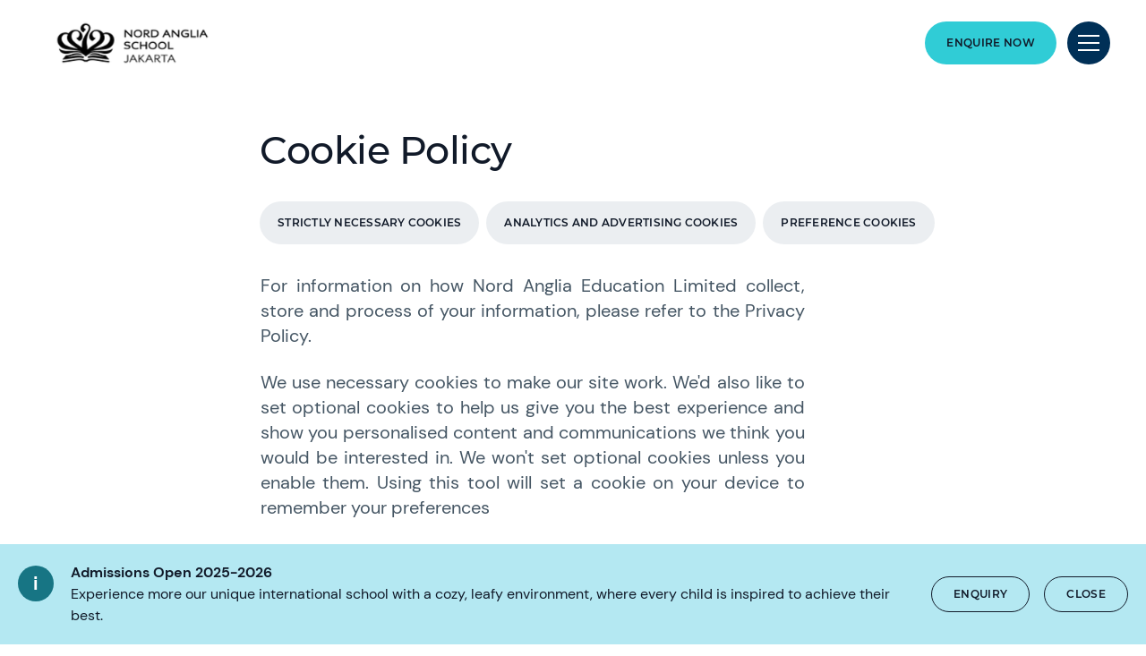

--- FILE ---
content_type: text/html; charset=utf-8
request_url: https://www.nordangliaeducation.com/nas-jakarta/cookie-policy
body_size: 8151
content:
<!DOCTYPE html><html lang="en" class=""><head><script> dataLayer = [ {page_language:'en',host_name:'www.nordangliaeducation.com',site_section:'nas_jakarta',page_name:'en|nas_jakarta|cookie_policy',time_of_day:'9:34:55 AM',day_of_week:'monday',article_name:'',location_city:'jakarta',location_country:'indonesia',location_region:'asia',site_sub_section:'cookie_policy',page_detail:'',school_name:'nord_anglia_school_jakarta',day_boarding:'day',peergroup:'superpower',school_section:'nas_jakarta',school_sub_section:'cookie_policy',site_build:'rome'} ] </script><script>(function(w,d,s,l,i){w[l]=w[l]||[];w[l].push({'gtm.start': new Date().getTime(),event:'gtm.js'});var f=d.getElementsByTagName(s)[0], j=d.createElement(s),dl=l!='dataLayer'?'&l='+l:'';j.async=true;j.src= 'https://www.googletagmanager.com/gtm.js?id='+i+dl;f.parentNode.insertBefore(j,f); })(window,document,'script','dataLayer','GTM-NRMDKN');</script><script> window.dataLayer = window.dataLayer || []; function getCookie(cname) { let match = document.cookie.match(`(^|;) ?${cname}=([^;]*)(;|$)`); let value = match ? decodeURIComponent(match[2]) : match; try { value = JSON.parse(value); } catch (e) { } return value; } let cookiePolicy = getCookie('cookieConfig'); if (cookiePolicy) { dataLayer.push({ site_build: 'rome', event: 'consentReady', consentStatus: cookiePolicy.analyticsAndAd }) } else { document.addEventListener('operateCookiesPolicy', () => { cookiePolicy = getCookie('cookieConfig'); dataLayer.push({ site_build: 'rome', event: 'consentReady', consentStatus: cookiePolicy.analyticsAndAd }) }) } </script><link rel="preload" href="/static/assets/fonts/Montserrat/Montserrat-Medium.woff2" as="font" type="font/woff2" crossorigin><link rel="preload" href="/static/assets/fonts/DMSans/DMSans-Regular.woff2" as="font" type="font/woff2" crossorigin><meta charset="utf-8"><meta http-equiv="X-UA-Compatible" content="IE=edge"><meta name="referrer" content="same-origin" /><meta name="viewport" content="width=device-width, initial-scale=1.0, maximum-scale=3.0,minimum-scale=1.0"><title>Cookie Policy | Nord Anglia School Jakarta</title><meta name="description" content="At Nord Anglia School Jakarta and Nord Anglia Education, we take privacy extremely seriously. Browse our cookie policy in full here." /><link rel="canonical" href="https://www.nordangliaeducation.com/cookie-policy" /><meta property="og:url" content="https://www.nordangliaeducation.com/nas-jakarta/cookie-policy" /><meta property="og:title" content="Cookie Policy | Nord Anglia School Jakarta" /><meta property="og:description" content="At Nord Anglia School Jakarta and Nord Anglia Education, we take privacy extremely seriously. Browse our cookie policy in full here." /><meta property="og:image" content="https://www.nordangliaeducation.com/nas-jakarta/-/media/corporate/social-media/default-image-opengraph.png?rev=253eda5bd2c04136a3c08fc966555015&amp;extension=webp&amp;hash=AAA1852E9B6FD321EAEA74008CB088F9" /><meta name="twitter:image" content="https://www.nordangliaeducation.com/nas-jakarta/-/media/corporate/social-media/default-image-opengraph.png?rev=253eda5bd2c04136a3c08fc966555015&amp;extension=webp&amp;hash=AAA1852E9B6FD321EAEA74008CB088F9" /><meta name="twitter:card" content="summary_large_image" /><link rel="shortcut icon" type="image/x-icon" href="/favicon.ico" /><script src="/static/vendor.js?t=1768768044.13715" type="text/javascript" defer></script><link rel="stylesheet" media="print" onload="this.media=&#39;all&#39;" href="/assets/css/rich-text-fonts.css?t=1768768044.13715"><noscript><link rel="stylesheet" href="/assets/css/rich-text-fonts.css?t=1768768044.13715"></noscript><link href="/static/styles.css?t=1768768044.13715" rel="stylesheet" type="text/css" /></head><body data-contentpath="/NAS Jakarta/Home/Cookie Policy" data-pageurl="https://www.nordangliaeducation.com/nas-jakarta/cookie-policy" data-isSchoolSite="True" class="" data-DescendsFrom="False" data-for-map="false"><noscript><iframe src="https://www.googletagmanager.com/ns.html?id=GTM-NRMDKN" height="0" width="0" style="display:none;visibility:hidden"></iframe></noscript><div class="calloutBanner-container"><section class="calloutBanner calloutBanner-info" data-value="{20BF9C5B-520F-4A45-A481-C5456C82F269}" style="display: none;"><div class="component-content"><img data-src="/static/assets/icons/icon_exclamation_mark.svg" alt="Cookie Policy | Nord Anglia School Jakarta - Cookie Policy" class="callout-icon lazyload-img" height="40" width="40"><div class="calloutBanner-rightblock"><div class="calloutBanner-copywrap"><p class="calloutBanner-title">Admissions Open 2025-2026 </p><div class="calloutBanner-desc"> Experience more our unique international school with a cozy, leafy environment, where every child is inspired to achieve their best. </div></div><a class="base-btn transparent-titles-border-link-40 only-for-datalayer-tracking" aria-label="Enquiry Form" href="/nas-jakarta/admissions/enquiry" data-datalayer="{&quot;event&quot;:&quot;banner_click&quot;,&quot;banner_name&quot;:&quot;Enquiry Form&quot;,&quot;banner_selection&quot;:&quot;CalloutBanner&quot;}">Enquiry</a><button type="button" aria-label="Close" class="base-btn transparent-titles-border-btn-40 calloutBanner-closebutton only-for-datalayer-tracking" data-datalayer="{&quot;event&quot;:&quot;banner_click&quot;,&quot;banner_name&quot;:&quot;Admissions Open 2025-2026 &quot;,&quot;banner_selection&quot;:&quot;Close&quot;}">Close</button></div></div></section></div><div class="homepage-navigation-container "><div class="homepage-navigation-for-school" data-position="static" data-level="3" data-theme="teal" data-search-path="/nas-jakarta/search"><div class="homepage-navigation-header"><div class="logo-container"><a class="logo-link only-for-datalayer-tracking" aria-label="back to homepage" href="/nas-jakarta" data-datalayer="{&quot;event&quot;:&quot;click&quot;,&quot;event_category&quot;:&quot;en|home|cookie_policy|cookie_policy_|_nord_anglia_school_jakarta&quot;,&quot;event_action&quot;:&quot;click&quot;,&quot;event_label&quot;:&quot;cookie_policy|cookies_policy|school_logo|navigation&quot;,&quot;event_position&quot;:&quot;navigation&quot;}"><img src="/nas-jakarta/-/media/nas-jakarta/homepage/jakarta-black.png?h=60&amp;iar=0&amp;w=216&amp;rev=10e896bfb5a549feb89d1f6baab107b8&amp;extension=webp&amp;hash=3538EB34B9C1962A8D90C057761B0AFF" class="logo-desktop lazyload-img" alt="NAS Jakarta | International School in Jakarta | Nord Anglia - Home" width="216" height="60" lazyload="false" /><img src="/nas-jakarta/-/media/nas-jakarta/homepage/jakarta-black.png?h=60&amp;iar=0&amp;w=216&amp;rev=10e896bfb5a549feb89d1f6baab107b8&amp;extension=webp&amp;hash=3538EB34B9C1962A8D90C057761B0AFF" class="logo-mobile lazyload-img" alt="NAS Jakarta | International School in Jakarta | Nord Anglia - Home" width="216" height="60" lazyload="false" /><img data-src="/nas-jakarta/-/media/nas-jakarta/homepage/jakarta-white.png?h=60&amp;iar=0&amp;w=216&amp;rev=b739b1913c2b423a981cdfb990aa7ad2&amp;extension=webp&amp;hash=A578D8E8531024206D92431067C0F373" class="lazyload-img logo-desktop-invert" alt="NAS Jakarta | International School in Jakarta | Nord Anglia - Home" width="216" height="60" /><img data-src="/nas-jakarta/-/media/nas-jakarta/homepage/jakarta-white.png?h=60&amp;iar=0&amp;w=216&amp;rev=b739b1913c2b423a981cdfb990aa7ad2&amp;extension=webp&amp;hash=A578D8E8531024206D92431067C0F373" class="lazyload-img logo-mobile-invert" alt="NAS Jakarta | International School in Jakarta | Nord Anglia - Home" width="216" height="60" /></a></div><div class="btns-container"><a class="base-btn enquire-now-btn navy-no-border-link-48 only-for-datalayer-tracking" title="Enquire Now" rel="noopener noreferrer" href="/nas-jakarta/admissions/enquiry" data-datalayer="{&quot;event&quot;:&quot;cta_click&quot;,&quot;link_url&quot;:&quot;https://www.nordangliaeducation.com/nas-jakarta/admissions/enquiry&quot;,&quot;location&quot;:&quot;Navigation&quot;,&quot;cta_name&quot;:&quot;Enquire Now&quot;}">Enquire Now</a><button class="header-search-btn only-for-datalayer-tracking" style="display: none;" type="button" data-datalayer="{&quot;event&quot;:&quot;click&quot;,&quot;event_category&quot;:&quot;en|home|cookie_policy|cookie_policy_|_nord_anglia_school_jakarta&quot;,&quot;event_action&quot;:&quot;click&quot;,&quot;event_label&quot;:&quot;cookie_policy|cookies_policy|site_search|navigation&quot;,&quot;event_position&quot;:&quot;navigation&quot;}"><div class="header-search-btn-icon"></div></button><button class="menu-btn" aria-label="Site Menu" type="button"><div class="menu-btn-icon"><div class="menu-btn-icon-stripe stripe-1"></div><div class="menu-btn-icon-stripe stripe-2"></div><div class="menu-btn-icon-stripe stripe-3"></div></div></button></div></div><div class="homepage-navigation-menu" style="display: none;"><div class="homepage-navigation-menu-body"><div class="menu-body-container"><div class="search-bar"><button class="menu-search-btn"><div class="menu-search-btn-icon"></div></button><div class="search-bar-panel" style="display: none;"><button class="search-back-btn"><div class="search-back-btn-icon"></div></button><div class="search-input-box"><label class="search-input-label">Search</label><input class="search-input" type="search" placeholder="Search"><button class="search-input-box-icon" type="button"></button></div></div></div><div class="nav-main"><ul class="nav-main-list"><li class="nav-main-item"><a class="nav-main-item-link " href="/nas-jakarta/admissions" rel="noopener noreferrer">Admissions</a><div class="nav-secondary" style="display: none;"><a class="nav-secondary-title" href="/nas-jakarta/admissions">Admissions</a><ul class="nav-secondary-list"><li class="nav-secondary-item"><a class="nav-secondary-item-link only-for-datalayer-tracking" aria-label="Tuition Fees" rel="noopener noreferrer" href="/nas-jakarta/admissions/tuition-fees" data-datalayer="{&quot;event&quot;:&quot;menu_link&quot;,&quot;link_text&quot;:&quot;Tuition Fees&quot;,&quot;link_url&quot;:&quot;https://www.nordangliaeducation.com/nas-jakarta/admissions/tuition-fees&quot;,&quot;menu_heading&quot;:&quot;Admissions&quot;,&quot;position&quot;:1}">Tuition Fees</a></li><li class="nav-secondary-item"><a class="nav-secondary-item-link only-for-datalayer-tracking" aria-label="Entry Requirements" rel="noopener noreferrer" href="/nas-jakarta/admissions/entry-requirements" data-datalayer="{&quot;event&quot;:&quot;menu_link&quot;,&quot;link_text&quot;:&quot;Entry Requirements&quot;,&quot;link_url&quot;:&quot;https://www.nordangliaeducation.com/nas-jakarta/admissions/entry-requirements&quot;,&quot;menu_heading&quot;:&quot;Admissions&quot;,&quot;position&quot;:2}">Entry Requirements</a></li><li class="nav-secondary-item"><a class="nav-secondary-item-link only-for-datalayer-tracking" aria-label="Enquiry Form" rel="noopener noreferrer" href="/nas-jakarta/admissions/enquiry" data-datalayer="{&quot;event&quot;:&quot;menu_link&quot;,&quot;link_text&quot;:&quot;Enquiry Form&quot;,&quot;link_url&quot;:&quot;https://www.nordangliaeducation.com/nas-jakarta/admissions/enquiry&quot;,&quot;menu_heading&quot;:&quot;Admissions&quot;,&quot;position&quot;:3}">Enquiry</a></li><li class="nav-secondary-item"><a class="nav-secondary-item-link only-for-datalayer-tracking" aria-label="Application" title="Application" rel="noopener noreferrer" href="/nas-jakarta/admissions/online-application-form" data-datalayer="{&quot;event&quot;:&quot;menu_link&quot;,&quot;link_text&quot;:&quot;Application&quot;,&quot;link_url&quot;:&quot;https://www.nordangliaeducation.com/nas-jakarta/admissions/online-application-form&quot;,&quot;menu_heading&quot;:&quot;Admissions&quot;,&quot;position&quot;:4}">Application</a></li><li class="nav-secondary-item"><a class="nav-secondary-item-link only-for-datalayer-tracking" aria-label="Age and Year Groups" title="Age and Year Groups" rel="noopener noreferrer" href="/nas-jakarta/admissions/entry-requirements/age-and-year-groups" data-datalayer="{&quot;event&quot;:&quot;menu_link&quot;,&quot;link_text&quot;:&quot;Age and Year Groups&quot;,&quot;link_url&quot;:&quot;https://www.nordangliaeducation.com/nas-jakarta/admissions/entry-requirements/age-and-year-groups&quot;,&quot;menu_heading&quot;:&quot;Admissions&quot;,&quot;position&quot;:5}">Age and Year Groups</a></li></ul></div></li><li class="nav-main-item"><a class="nav-main-item-link " href="/nas-jakarta/campus" rel="noopener noreferrer">Our Campus</a><div class="nav-secondary" style="display: none;"><a class="nav-secondary-title" href="/nas-jakarta/campus">Our campus</a><ul class="nav-secondary-list"><li class="nav-secondary-item"><a class="nav-secondary-item-link only-for-datalayer-tracking" aria-label="Facilities" rel="noopener noreferrer" href="/nas-jakarta/campus/facilities" data-datalayer="{&quot;event&quot;:&quot;menu_link&quot;,&quot;link_text&quot;:&quot;Facilities&quot;,&quot;link_url&quot;:&quot;https://www.nordangliaeducation.com/nas-jakarta/campus/facilities&quot;,&quot;menu_heading&quot;:&quot;Our Campus&quot;,&quot;position&quot;:1}">Facilities</a></li></ul></div></li><li class="nav-main-item"><a class="nav-main-item-link " href="/nas-jakarta/academic-excellence" rel="noopener noreferrer">Academic Excellence</a><div class="nav-secondary" style="display: none;"><a class="nav-secondary-title" href="/nas-jakarta/academic-excellence">Academic excellence</a><ul class="nav-secondary-list"><li class="nav-secondary-item"><a class="nav-secondary-item-link only-for-datalayer-tracking" aria-label="Early Years" rel="noopener noreferrer" href="/nas-jakarta/academic-excellence/early-years" data-datalayer="{&quot;event&quot;:&quot;menu_link&quot;,&quot;link_text&quot;:&quot;Early Years&quot;,&quot;link_url&quot;:&quot;https://www.nordangliaeducation.com/nas-jakarta/academic-excellence/early-years&quot;,&quot;menu_heading&quot;:&quot;Academic Excellence&quot;,&quot;position&quot;:1}">Early Years</a></li><li class="nav-secondary-item"><a class="nav-secondary-item-link only-for-datalayer-tracking" aria-label="Primary School" rel="noopener noreferrer" href="/nas-jakarta/academic-excellence/primary" data-datalayer="{&quot;event&quot;:&quot;menu_link&quot;,&quot;link_text&quot;:&quot;Primary School&quot;,&quot;link_url&quot;:&quot;https://www.nordangliaeducation.com/nas-jakarta/academic-excellence/primary&quot;,&quot;menu_heading&quot;:&quot;Academic Excellence&quot;,&quot;position&quot;:2}">Primary</a></li><li class="nav-secondary-item"><a class="nav-secondary-item-link only-for-datalayer-tracking" aria-label="Academic Support" rel="noopener noreferrer" href="/nas-jakarta/academic-excellence/academic-support" data-datalayer="{&quot;event&quot;:&quot;menu_link&quot;,&quot;link_text&quot;:&quot;Academic Support&quot;,&quot;link_url&quot;:&quot;https://www.nordangliaeducation.com/nas-jakarta/academic-excellence/academic-support&quot;,&quot;menu_heading&quot;:&quot;Academic Excellence&quot;,&quot;position&quot;:3}">Academic Support</a></li><li class="nav-secondary-item"><a class="nav-secondary-item-link only-for-datalayer-tracking" aria-label="NTC" rel="noopener noreferrer" href="/nas-jakarta/academic-excellence/ntc" data-datalayer="{&quot;event&quot;:&quot;menu_link&quot;,&quot;link_text&quot;:&quot;NTC&quot;,&quot;link_url&quot;:&quot;https://www.nordangliaeducation.com/nas-jakarta/academic-excellence/ntc&quot;,&quot;menu_heading&quot;:&quot;Academic Excellence&quot;,&quot;position&quot;:4}">NTC</a></li><li class="nav-secondary-item"><a class="nav-secondary-item-link only-for-datalayer-tracking" aria-label="How We Teach" rel="noopener noreferrer" href="/nas-jakarta/academic-excellence/how-we-teach" data-datalayer="{&quot;event&quot;:&quot;menu_link&quot;,&quot;link_text&quot;:&quot;How We Teach&quot;,&quot;link_url&quot;:&quot;https://www.nordangliaeducation.com/nas-jakarta/academic-excellence/how-we-teach&quot;,&quot;menu_heading&quot;:&quot;Academic Excellence&quot;,&quot;position&quot;:5}">How We Teach</a></li></ul></div></li><li class="nav-main-item"><a class="nav-main-item-link " href="/nas-jakarta/outstanding-experiences" rel="noopener noreferrer">Beyond The Classroom</a><div class="nav-secondary" style="display: none;"><a class="nav-secondary-title" href="/nas-jakarta/outstanding-experiences">Beyond The Classroom</a><ul class="nav-secondary-list"><li class="nav-secondary-item"><a class="nav-secondary-item-link only-for-datalayer-tracking" aria-label="Our Collaborations" rel="noopener noreferrer" href="/nas-jakarta/collaborations" data-datalayer="{&quot;event&quot;:&quot;menu_link&quot;,&quot;link_text&quot;:&quot;Our Collaborations&quot;,&quot;link_url&quot;:&quot;https://www.nordangliaeducation.com/nas-jakarta/collaborations&quot;,&quot;menu_heading&quot;:&quot;Beyond The Classroom&quot;,&quot;position&quot;:1}">Collaborations</a></li><li class="nav-secondary-item"><a class="nav-secondary-item-link only-for-datalayer-tracking" aria-label="Extra-Curricular Activities" rel="noopener noreferrer" href="/nas-jakarta/outstanding-experiences/eca" data-datalayer="{&quot;event&quot;:&quot;menu_link&quot;,&quot;link_text&quot;:&quot;Extra-Curricular Activities&quot;,&quot;link_url&quot;:&quot;https://www.nordangliaeducation.com/nas-jakarta/outstanding-experiences/eca&quot;,&quot;menu_heading&quot;:&quot;Beyond The Classroom&quot;,&quot;position&quot;:2}">ECA</a></li><li class="nav-secondary-item"><a class="nav-secondary-item-link only-for-datalayer-tracking" aria-label="Our Social Purpose" rel="noopener noreferrer" href="/nas-jakarta/outstanding-experiences/social-purpose" data-datalayer="{&quot;event&quot;:&quot;menu_link&quot;,&quot;link_text&quot;:&quot;Our Social Purpose&quot;,&quot;link_url&quot;:&quot;https://www.nordangliaeducation.com/nas-jakarta/outstanding-experiences/social-purpose&quot;,&quot;menu_heading&quot;:&quot;Beyond The Classroom&quot;,&quot;position&quot;:3}">Social purpose</a></li><li class="nav-secondary-item"><a class="nav-secondary-item-link only-for-datalayer-tracking" aria-label="Sports and PE" rel="noopener noreferrer" href="/nas-jakarta/outstanding-experiences/sports-and-pe" data-datalayer="{&quot;event&quot;:&quot;menu_link&quot;,&quot;link_text&quot;:&quot;Sports and PE&quot;,&quot;link_url&quot;:&quot;https://www.nordangliaeducation.com/nas-jakarta/outstanding-experiences/sports-and-pe&quot;,&quot;menu_heading&quot;:&quot;Beyond The Classroom&quot;,&quot;position&quot;:4}">Sports and PE</a></li><li class="nav-secondary-item"><a class="nav-secondary-item-link only-for-datalayer-tracking" aria-label="Performing Arts" rel="noopener noreferrer" href="/nas-jakarta/outstanding-experiences/the-performing-arts" data-datalayer="{&quot;event&quot;:&quot;menu_link&quot;,&quot;link_text&quot;:&quot;Performing Arts&quot;,&quot;link_url&quot;:&quot;https://www.nordangliaeducation.com/nas-jakarta/outstanding-experiences/the-performing-arts&quot;,&quot;menu_heading&quot;:&quot;Beyond The Classroom&quot;,&quot;position&quot;:5}">The Performing Arts</a></li><li class="nav-secondary-item"><a class="nav-secondary-item-link only-for-datalayer-tracking" aria-label="Visits and Trips" rel="noopener noreferrer" href="/nas-jakarta/outstanding-experiences/visits-and-trips" data-datalayer="{&quot;event&quot;:&quot;menu_link&quot;,&quot;link_text&quot;:&quot;Visits and Trips&quot;,&quot;link_url&quot;:&quot;https://www.nordangliaeducation.com/nas-jakarta/outstanding-experiences/visits-and-trips&quot;,&quot;menu_heading&quot;:&quot;Beyond The Classroom&quot;,&quot;position&quot;:6}">Visits and Trips</a></li></ul></div></li></ul><ul class="fixed-navigation-wrapper"><li class="fixed-navigation-title">Discover more</li><li class="fixed-navigation-list"><a class="only-for-datalayer-tracking" aria-label="Parent Essentials" title="Parent Essentials" rel="noopener noreferrer" href="/nas-jakarta/parent-essentials" data-datalayer="{&quot;event&quot;:&quot;menu_link&quot;,&quot;link_text&quot;:&quot;Parent Essentials&quot;,&quot;link_url&quot;:&quot;https://www.nordangliaeducation.com/nas-jakarta/parent-essentials&quot;,&quot;menu_heading&quot;:&quot;Discover more&quot;,&quot;position&quot;:1}">Parent Essentials</a></li><li class="fixed-navigation-list"><a class="only-for-datalayer-tracking" aria-label="Calendar" title="Calendar" rel="noopener noreferrer" href="/nas-jakarta/parent-essentials/calendar" data-datalayer="{&quot;event&quot;:&quot;menu_link&quot;,&quot;link_text&quot;:&quot;Calendar&quot;,&quot;link_url&quot;:&quot;https://www.nordangliaeducation.com/nas-jakarta/parent-essentials/calendar&quot;,&quot;menu_heading&quot;:&quot;Discover more&quot;,&quot;position&quot;:2}">Calendar</a></li><li class="fixed-navigation-list"><a class="only-for-datalayer-tracking" aria-label="Careers" title="Careers" rel="noopener noreferrer" href="/nas-jakarta/careers" data-datalayer="{&quot;event&quot;:&quot;menu_link&quot;,&quot;link_text&quot;:&quot;Careers&quot;,&quot;link_url&quot;:&quot;https://www.nordangliaeducation.com/nas-jakarta/careers&quot;,&quot;menu_heading&quot;:&quot;Discover more&quot;,&quot;position&quot;:3}">Careers</a></li><li class="fixed-navigation-list"><a class="only-for-datalayer-tracking" aria-label="News" title="News" rel="noopener noreferrer" href="/nas-jakarta/news" data-datalayer="{&quot;event&quot;:&quot;menu_link&quot;,&quot;link_text&quot;:&quot;News&quot;,&quot;link_url&quot;:&quot;https://www.nordangliaeducation.com/nas-jakarta/news&quot;,&quot;menu_heading&quot;:&quot;Discover more&quot;,&quot;position&quot;:4}">News</a></li><li class="fixed-navigation-list"><a class="only-for-datalayer-tracking" aria-label="Apply Now" title="Apply now" rel="noopener noreferrer" href="/nas-jakarta/admissions/online-application-form" data-datalayer="{&quot;event&quot;:&quot;menu_link&quot;,&quot;link_text&quot;:&quot;Apply Now&quot;,&quot;link_url&quot;:&quot;https://www.nordangliaeducation.com/nas-jakarta/admissions/online-application-form&quot;,&quot;menu_heading&quot;:&quot;Discover more&quot;,&quot;position&quot;:5}">Apply Now</a></li><li class="fixed-navigation-list"><a class="only-for-datalayer-tracking" aria-label="About Us" title="About Us" rel="noopener noreferrer" href="/nas-jakarta/about-us" data-datalayer="{&quot;event&quot;:&quot;menu_link&quot;,&quot;link_text&quot;:&quot;About Us&quot;,&quot;link_url&quot;:&quot;https://www.nordangliaeducation.com/nas-jakarta/about-us&quot;,&quot;menu_heading&quot;:&quot;Discover more&quot;,&quot;position&quot;:6}">About Us</a></li><li class="fixed-navigation-list"><a class="only-for-datalayer-tracking" aria-label="FAQs" title="FAQs" rel="noopener noreferrer" href="/nas-jakarta/faqs" data-datalayer="{&quot;event&quot;:&quot;menu_link&quot;,&quot;link_text&quot;:&quot;FAQs&quot;,&quot;link_url&quot;:&quot;https://www.nordangliaeducation.com/nas-jakarta/faqs&quot;,&quot;menu_heading&quot;:&quot;Discover more&quot;,&quot;position&quot;:7}">FAQs</a></li></ul></div></div></div><div class="homepage-navigation-bottom-link"><div class="navigation-bottom-link-container"><a href="https://www.nordangliaeducation.com/?site=school-nas-jakarta&amp;lang=en" target="" rel="noopener noreferrer" data-datalayer="{&quot;event&quot;:&quot;banner_click&quot;,&quot;banner_name&quot;:&quot;Part of the Nord Anglia Education family&quot;,&quot;banner_selection&quot;:&quot;Navigation&quot;}" class="corporate-link only-for-datalayer-tracking"><div class="corporate-link-text">Part of the Nord Anglia Education family</div><div class="corporate-link-icon"></div></a></div></div></div></div><div class="homepage-navigation-for-school" data-position="fixed" data-level="3" data-theme="teal" style="display: none;" data-search-path="/nas-jakarta/search"><div class="homepage-navigation-header"><div class="logo-container"><a class="logo-link only-for-datalayer-tracking" aria-label="back to homepage" href="/nas-jakarta" data-datalayer="{&quot;event&quot;:&quot;click&quot;,&quot;event_category&quot;:&quot;en|home|cookie_policy|cookie_policy_|_nord_anglia_school_jakarta&quot;,&quot;event_action&quot;:&quot;click&quot;,&quot;event_label&quot;:&quot;cookie_policy|cookies_policy|school_logo|navigation&quot;,&quot;event_position&quot;:&quot;navigation&quot;}"><img src="/nas-jakarta/-/media/nas-jakarta/homepage/jakarta-black.png?h=60&amp;iar=0&amp;w=216&amp;rev=10e896bfb5a549feb89d1f6baab107b8&amp;extension=webp&amp;hash=3538EB34B9C1962A8D90C057761B0AFF" class="logo-desktop lazyload-img" alt="NAS Jakarta | International School in Jakarta | Nord Anglia - Home" width="216" height="60" lazyload="false" /><img src="/nas-jakarta/-/media/nas-jakarta/homepage/jakarta-black.png?h=60&amp;iar=0&amp;w=216&amp;rev=10e896bfb5a549feb89d1f6baab107b8&amp;extension=webp&amp;hash=3538EB34B9C1962A8D90C057761B0AFF" class="logo-mobile lazyload-img" alt="NAS Jakarta | International School in Jakarta | Nord Anglia - Home" width="216" height="60" lazyload="false" /><img data-src="/nas-jakarta/-/media/nas-jakarta/homepage/jakarta-white.png?h=60&amp;iar=0&amp;w=216&amp;rev=b739b1913c2b423a981cdfb990aa7ad2&amp;extension=webp&amp;hash=A578D8E8531024206D92431067C0F373" class="lazyload-img logo-desktop-invert" alt="NAS Jakarta | International School in Jakarta | Nord Anglia - Home" width="216" height="60" /><img data-src="/nas-jakarta/-/media/nas-jakarta/homepage/jakarta-white.png?h=60&amp;iar=0&amp;w=216&amp;rev=b739b1913c2b423a981cdfb990aa7ad2&amp;extension=webp&amp;hash=A578D8E8531024206D92431067C0F373" class="lazyload-img logo-mobile-invert" alt="NAS Jakarta | International School in Jakarta | Nord Anglia - Home" width="216" height="60" /></a></div><div class="btns-container"><a class="base-btn enquire-now-btn navy-no-border-link-48 only-for-datalayer-tracking" title="Enquire Now" rel="noopener noreferrer" href="/nas-jakarta/admissions/enquiry" data-datalayer="{&quot;event&quot;:&quot;cta_click&quot;,&quot;link_url&quot;:&quot;https://www.nordangliaeducation.com/nas-jakarta/admissions/enquiry&quot;,&quot;location&quot;:&quot;Navigation&quot;,&quot;cta_name&quot;:&quot;Enquire Now&quot;}">Enquire Now</a><button class="header-search-btn only-for-datalayer-tracking" style="display: none;" type="button" data-datalayer="{&quot;event&quot;:&quot;click&quot;,&quot;event_category&quot;:&quot;en|home|cookie_policy|cookie_policy_|_nord_anglia_school_jakarta&quot;,&quot;event_action&quot;:&quot;click&quot;,&quot;event_label&quot;:&quot;cookie_policy|cookies_policy|site_search|navigation&quot;,&quot;event_position&quot;:&quot;navigation&quot;}"><div class="header-search-btn-icon"></div></button><button class="menu-btn" aria-label="Site Menu" type="button"><div class='menu-btn-icon'><div class="menu-btn-icon-stripe stripe-1"></div><div class="menu-btn-icon-stripe stripe-2"></div><div class="menu-btn-icon-stripe stripe-3"></div></div></button></div></div><div class="homepage-navigation-menu" style="display: none;"><div class="homepage-navigation-menu-body"><div class="menu-body-container"><div class="search-bar"><button class="menu-search-btn"><div class="menu-search-btn-icon"></div></button><div class="search-bar-panel" style="display: none;"><button class="search-back-btn"><div class="search-back-btn-icon"></div></button><div class="search-input-box"><label class="search-input-label">Search</label><input class="search-input" type="search" placeholder="Search"><button class="search-input-box-icon" type="button"></button></div></div></div><div class="nav-main"><ul class="nav-main-list"><li class="nav-main-item"><a class="nav-main-item-link " href="/nas-jakarta/admissions" rel="noopener noreferrer">Admissions</a><div class="nav-secondary" style="display: none;"><a class="nav-secondary-title" href="/nas-jakarta/admissions">Admissions</a><ul class="nav-secondary-list"><li class="nav-secondary-item"><a class="nav-secondary-item-link only-for-datalayer-tracking" aria-label="Tuition Fees" rel="noopener noreferrer" href="/nas-jakarta/admissions/tuition-fees" data-datalayer="{&quot;event&quot;:&quot;menu_link&quot;,&quot;link_text&quot;:&quot;Tuition Fees&quot;,&quot;link_url&quot;:&quot;https://www.nordangliaeducation.com/nas-jakarta/admissions/tuition-fees&quot;,&quot;menu_heading&quot;:&quot;Admissions&quot;,&quot;position&quot;:1}">Tuition Fees</a></li><li class="nav-secondary-item"><a class="nav-secondary-item-link only-for-datalayer-tracking" aria-label="Entry Requirements" rel="noopener noreferrer" href="/nas-jakarta/admissions/entry-requirements" data-datalayer="{&quot;event&quot;:&quot;menu_link&quot;,&quot;link_text&quot;:&quot;Entry Requirements&quot;,&quot;link_url&quot;:&quot;https://www.nordangliaeducation.com/nas-jakarta/admissions/entry-requirements&quot;,&quot;menu_heading&quot;:&quot;Admissions&quot;,&quot;position&quot;:2}">Entry Requirements</a></li><li class="nav-secondary-item"><a class="nav-secondary-item-link only-for-datalayer-tracking" aria-label="Enquiry Form" rel="noopener noreferrer" href="/nas-jakarta/admissions/enquiry" data-datalayer="{&quot;event&quot;:&quot;menu_link&quot;,&quot;link_text&quot;:&quot;Enquiry Form&quot;,&quot;link_url&quot;:&quot;https://www.nordangliaeducation.com/nas-jakarta/admissions/enquiry&quot;,&quot;menu_heading&quot;:&quot;Admissions&quot;,&quot;position&quot;:3}">Enquiry</a></li><li class="nav-secondary-item"><a class="nav-secondary-item-link only-for-datalayer-tracking" aria-label="Application" title="Application" rel="noopener noreferrer" href="/nas-jakarta/admissions/online-application-form" data-datalayer="{&quot;event&quot;:&quot;menu_link&quot;,&quot;link_text&quot;:&quot;Application&quot;,&quot;link_url&quot;:&quot;https://www.nordangliaeducation.com/nas-jakarta/admissions/online-application-form&quot;,&quot;menu_heading&quot;:&quot;Admissions&quot;,&quot;position&quot;:4}">Application</a></li><li class="nav-secondary-item"><a class="nav-secondary-item-link only-for-datalayer-tracking" aria-label="Age and Year Groups" title="Age and Year Groups" rel="noopener noreferrer" href="/nas-jakarta/admissions/entry-requirements/age-and-year-groups" data-datalayer="{&quot;event&quot;:&quot;menu_link&quot;,&quot;link_text&quot;:&quot;Age and Year Groups&quot;,&quot;link_url&quot;:&quot;https://www.nordangliaeducation.com/nas-jakarta/admissions/entry-requirements/age-and-year-groups&quot;,&quot;menu_heading&quot;:&quot;Admissions&quot;,&quot;position&quot;:5}">Age and Year Groups</a></li></ul></div></li><li class="nav-main-item"><a class="nav-main-item-link " href="/nas-jakarta/campus" rel="noopener noreferrer">Our Campus</a><div class="nav-secondary" style="display: none;"><a class="nav-secondary-title" href="/nas-jakarta/campus">Our campus</a><ul class="nav-secondary-list"><li class="nav-secondary-item"><a class="nav-secondary-item-link only-for-datalayer-tracking" aria-label="Facilities" rel="noopener noreferrer" href="/nas-jakarta/campus/facilities" data-datalayer="{&quot;event&quot;:&quot;menu_link&quot;,&quot;link_text&quot;:&quot;Facilities&quot;,&quot;link_url&quot;:&quot;https://www.nordangliaeducation.com/nas-jakarta/campus/facilities&quot;,&quot;menu_heading&quot;:&quot;Our Campus&quot;,&quot;position&quot;:1}">Facilities</a></li></ul></div></li><li class="nav-main-item"><a class="nav-main-item-link " href="/nas-jakarta/academic-excellence" rel="noopener noreferrer">Academic Excellence</a><div class="nav-secondary" style="display: none;"><a class="nav-secondary-title" href="/nas-jakarta/academic-excellence">Academic excellence</a><ul class="nav-secondary-list"><li class="nav-secondary-item"><a class="nav-secondary-item-link only-for-datalayer-tracking" aria-label="Early Years" rel="noopener noreferrer" href="/nas-jakarta/academic-excellence/early-years" data-datalayer="{&quot;event&quot;:&quot;menu_link&quot;,&quot;link_text&quot;:&quot;Early Years&quot;,&quot;link_url&quot;:&quot;https://www.nordangliaeducation.com/nas-jakarta/academic-excellence/early-years&quot;,&quot;menu_heading&quot;:&quot;Academic Excellence&quot;,&quot;position&quot;:1}">Early Years</a></li><li class="nav-secondary-item"><a class="nav-secondary-item-link only-for-datalayer-tracking" aria-label="Primary School" rel="noopener noreferrer" href="/nas-jakarta/academic-excellence/primary" data-datalayer="{&quot;event&quot;:&quot;menu_link&quot;,&quot;link_text&quot;:&quot;Primary School&quot;,&quot;link_url&quot;:&quot;https://www.nordangliaeducation.com/nas-jakarta/academic-excellence/primary&quot;,&quot;menu_heading&quot;:&quot;Academic Excellence&quot;,&quot;position&quot;:2}">Primary</a></li><li class="nav-secondary-item"><a class="nav-secondary-item-link only-for-datalayer-tracking" aria-label="Academic Support" rel="noopener noreferrer" href="/nas-jakarta/academic-excellence/academic-support" data-datalayer="{&quot;event&quot;:&quot;menu_link&quot;,&quot;link_text&quot;:&quot;Academic Support&quot;,&quot;link_url&quot;:&quot;https://www.nordangliaeducation.com/nas-jakarta/academic-excellence/academic-support&quot;,&quot;menu_heading&quot;:&quot;Academic Excellence&quot;,&quot;position&quot;:3}">Academic Support</a></li><li class="nav-secondary-item"><a class="nav-secondary-item-link only-for-datalayer-tracking" aria-label="NTC" rel="noopener noreferrer" href="/nas-jakarta/academic-excellence/ntc" data-datalayer="{&quot;event&quot;:&quot;menu_link&quot;,&quot;link_text&quot;:&quot;NTC&quot;,&quot;link_url&quot;:&quot;https://www.nordangliaeducation.com/nas-jakarta/academic-excellence/ntc&quot;,&quot;menu_heading&quot;:&quot;Academic Excellence&quot;,&quot;position&quot;:4}">NTC</a></li><li class="nav-secondary-item"><a class="nav-secondary-item-link only-for-datalayer-tracking" aria-label="How We Teach" rel="noopener noreferrer" href="/nas-jakarta/academic-excellence/how-we-teach" data-datalayer="{&quot;event&quot;:&quot;menu_link&quot;,&quot;link_text&quot;:&quot;How We Teach&quot;,&quot;link_url&quot;:&quot;https://www.nordangliaeducation.com/nas-jakarta/academic-excellence/how-we-teach&quot;,&quot;menu_heading&quot;:&quot;Academic Excellence&quot;,&quot;position&quot;:5}">How We Teach</a></li></ul></div></li><li class="nav-main-item"><a class="nav-main-item-link " href="/nas-jakarta/outstanding-experiences" rel="noopener noreferrer">Beyond The Classroom</a><div class="nav-secondary" style="display: none;"><a class="nav-secondary-title" href="/nas-jakarta/outstanding-experiences">Beyond The Classroom</a><ul class="nav-secondary-list"><li class="nav-secondary-item"><a class="nav-secondary-item-link only-for-datalayer-tracking" aria-label="Our Collaborations" rel="noopener noreferrer" href="/nas-jakarta/collaborations" data-datalayer="{&quot;event&quot;:&quot;menu_link&quot;,&quot;link_text&quot;:&quot;Our Collaborations&quot;,&quot;link_url&quot;:&quot;https://www.nordangliaeducation.com/nas-jakarta/collaborations&quot;,&quot;menu_heading&quot;:&quot;Beyond The Classroom&quot;,&quot;position&quot;:1}">Collaborations</a></li><li class="nav-secondary-item"><a class="nav-secondary-item-link only-for-datalayer-tracking" aria-label="Extra-Curricular Activities" rel="noopener noreferrer" href="/nas-jakarta/outstanding-experiences/eca" data-datalayer="{&quot;event&quot;:&quot;menu_link&quot;,&quot;link_text&quot;:&quot;Extra-Curricular Activities&quot;,&quot;link_url&quot;:&quot;https://www.nordangliaeducation.com/nas-jakarta/outstanding-experiences/eca&quot;,&quot;menu_heading&quot;:&quot;Beyond The Classroom&quot;,&quot;position&quot;:2}">ECA</a></li><li class="nav-secondary-item"><a class="nav-secondary-item-link only-for-datalayer-tracking" aria-label="Our Social Purpose" rel="noopener noreferrer" href="/nas-jakarta/outstanding-experiences/social-purpose" data-datalayer="{&quot;event&quot;:&quot;menu_link&quot;,&quot;link_text&quot;:&quot;Our Social Purpose&quot;,&quot;link_url&quot;:&quot;https://www.nordangliaeducation.com/nas-jakarta/outstanding-experiences/social-purpose&quot;,&quot;menu_heading&quot;:&quot;Beyond The Classroom&quot;,&quot;position&quot;:3}">Social purpose</a></li><li class="nav-secondary-item"><a class="nav-secondary-item-link only-for-datalayer-tracking" aria-label="Sports and PE" rel="noopener noreferrer" href="/nas-jakarta/outstanding-experiences/sports-and-pe" data-datalayer="{&quot;event&quot;:&quot;menu_link&quot;,&quot;link_text&quot;:&quot;Sports and PE&quot;,&quot;link_url&quot;:&quot;https://www.nordangliaeducation.com/nas-jakarta/outstanding-experiences/sports-and-pe&quot;,&quot;menu_heading&quot;:&quot;Beyond The Classroom&quot;,&quot;position&quot;:4}">Sports and PE</a></li><li class="nav-secondary-item"><a class="nav-secondary-item-link only-for-datalayer-tracking" aria-label="Performing Arts" rel="noopener noreferrer" href="/nas-jakarta/outstanding-experiences/the-performing-arts" data-datalayer="{&quot;event&quot;:&quot;menu_link&quot;,&quot;link_text&quot;:&quot;Performing Arts&quot;,&quot;link_url&quot;:&quot;https://www.nordangliaeducation.com/nas-jakarta/outstanding-experiences/the-performing-arts&quot;,&quot;menu_heading&quot;:&quot;Beyond The Classroom&quot;,&quot;position&quot;:5}">The Performing Arts</a></li><li class="nav-secondary-item"><a class="nav-secondary-item-link only-for-datalayer-tracking" aria-label="Visits and Trips" rel="noopener noreferrer" href="/nas-jakarta/outstanding-experiences/visits-and-trips" data-datalayer="{&quot;event&quot;:&quot;menu_link&quot;,&quot;link_text&quot;:&quot;Visits and Trips&quot;,&quot;link_url&quot;:&quot;https://www.nordangliaeducation.com/nas-jakarta/outstanding-experiences/visits-and-trips&quot;,&quot;menu_heading&quot;:&quot;Beyond The Classroom&quot;,&quot;position&quot;:6}">Visits and Trips</a></li></ul></div></li></ul><ul class="fixed-navigation-wrapper"><li class="fixed-navigation-title">Discover more</li><li class="fixed-navigation-list"><a class="only-for-datalayer-tracking" aria-label="Parent Essentials" title="Parent Essentials" rel="noopener noreferrer" href="/nas-jakarta/parent-essentials" data-datalayer="{&quot;event&quot;:&quot;menu_link&quot;,&quot;link_text&quot;:&quot;Parent Essentials&quot;,&quot;link_url&quot;:&quot;https://www.nordangliaeducation.com/nas-jakarta/parent-essentials&quot;,&quot;menu_heading&quot;:&quot;Discover more&quot;,&quot;position&quot;:1}">Parent Essentials</a></li><li class="fixed-navigation-list"><a class="only-for-datalayer-tracking" aria-label="Calendar" title="Calendar" rel="noopener noreferrer" href="/nas-jakarta/parent-essentials/calendar" data-datalayer="{&quot;event&quot;:&quot;menu_link&quot;,&quot;link_text&quot;:&quot;Calendar&quot;,&quot;link_url&quot;:&quot;https://www.nordangliaeducation.com/nas-jakarta/parent-essentials/calendar&quot;,&quot;menu_heading&quot;:&quot;Discover more&quot;,&quot;position&quot;:2}">Calendar</a></li><li class="fixed-navigation-list"><a class="only-for-datalayer-tracking" aria-label="Careers" title="Careers" rel="noopener noreferrer" href="/nas-jakarta/careers" data-datalayer="{&quot;event&quot;:&quot;menu_link&quot;,&quot;link_text&quot;:&quot;Careers&quot;,&quot;link_url&quot;:&quot;https://www.nordangliaeducation.com/nas-jakarta/careers&quot;,&quot;menu_heading&quot;:&quot;Discover more&quot;,&quot;position&quot;:3}">Careers</a></li><li class="fixed-navigation-list"><a class="only-for-datalayer-tracking" aria-label="News" title="News" rel="noopener noreferrer" href="/nas-jakarta/news" data-datalayer="{&quot;event&quot;:&quot;menu_link&quot;,&quot;link_text&quot;:&quot;News&quot;,&quot;link_url&quot;:&quot;https://www.nordangliaeducation.com/nas-jakarta/news&quot;,&quot;menu_heading&quot;:&quot;Discover more&quot;,&quot;position&quot;:4}">News</a></li><li class="fixed-navigation-list"><a class="only-for-datalayer-tracking" aria-label="Apply Now" title="Apply now" rel="noopener noreferrer" href="/nas-jakarta/admissions/online-application-form" data-datalayer="{&quot;event&quot;:&quot;menu_link&quot;,&quot;link_text&quot;:&quot;Apply Now&quot;,&quot;link_url&quot;:&quot;https://www.nordangliaeducation.com/nas-jakarta/admissions/online-application-form&quot;,&quot;menu_heading&quot;:&quot;Discover more&quot;,&quot;position&quot;:5}">Apply Now</a></li><li class="fixed-navigation-list"><a class="only-for-datalayer-tracking" aria-label="About Us" title="About Us" rel="noopener noreferrer" href="/nas-jakarta/about-us" data-datalayer="{&quot;event&quot;:&quot;menu_link&quot;,&quot;link_text&quot;:&quot;About Us&quot;,&quot;link_url&quot;:&quot;https://www.nordangliaeducation.com/nas-jakarta/about-us&quot;,&quot;menu_heading&quot;:&quot;Discover more&quot;,&quot;position&quot;:6}">About Us</a></li><li class="fixed-navigation-list"><a class="only-for-datalayer-tracking" aria-label="FAQs" title="FAQs" rel="noopener noreferrer" href="/nas-jakarta/faqs" data-datalayer="{&quot;event&quot;:&quot;menu_link&quot;,&quot;link_text&quot;:&quot;FAQs&quot;,&quot;link_url&quot;:&quot;https://www.nordangliaeducation.com/nas-jakarta/faqs&quot;,&quot;menu_heading&quot;:&quot;Discover more&quot;,&quot;position&quot;:7}">FAQs</a></li></ul></div></div></div><div class="homepage-navigation-bottom-link"><div class="navigation-bottom-link-container"><a href="https://www.nordangliaeducation.com/?site=school-nas-jakarta&amp;lang=en" target="" rel="noopener noreferrer" data-datalayer="{&quot;event&quot;:&quot;banner_click&quot;,&quot;banner_name&quot;:&quot;Part of the Nord Anglia Education family&quot;,&quot;banner_selection&quot;:&quot;Navigation&quot;}" class="corporate-link only-for-datalayer-tracking"><div class="corporate-link-text">Part of the Nord Anglia Education family</div><div class="corporate-link-icon"></div></a></div></div></div></div></div><div class="content-page-header padding-bottom-0 " id="b61fe726-3717-421d-b0dc-bc1c9fb4a205-5816b58b" data-hasImage="False"><div class="content-page-header-component-content"><div class="content-page-header-inner"><h1 class="content-page-header-title"> Cookie Policy </h1></div></div></div><div class="quick-jump-links" id="739b6f9d-1684-4166-b421-618801e6aa24-bc9a2cf2"><div class="quick-jump-links-component-content"><div class="quick-jump-links-links"><a class="quick-jump-links-link base-btn gary-no-border-link-48 only-for-datalayer-tracking" title="Strictly Necessary Cookies" rel="noopener noreferrer" href="#necessary-cookies" data-datalayer="{&quot;event&quot;:&quot;click&quot;,&quot;event_category&quot;:&quot;cookie_policy_|_nord_anglia_school_jakarta&quot;,&quot;event_action&quot;:&quot;link_click&quot;,&quot;event_label&quot;:&quot;quick_jump:quick_jump_links|quick_jump_links_item_1|strictly_necessary_cookies&quot;,&quot;event_position&quot;:&quot;center&quot;}">Strictly Necessary cookies</a><a class="quick-jump-links-link base-btn gary-no-border-link-48 only-for-datalayer-tracking" title="Analytics and advertising cookies" rel="noopener noreferrer" href="#analytics-cookies" data-datalayer="{&quot;event&quot;:&quot;click&quot;,&quot;event_category&quot;:&quot;cookie_policy_|_nord_anglia_school_jakarta&quot;,&quot;event_action&quot;:&quot;link_click&quot;,&quot;event_label&quot;:&quot;quick_jump:quick_jump_links|quick_jump_links_item_2|analytics_and_advertising_cookies&quot;,&quot;event_position&quot;:&quot;center&quot;}">Analytics and advertising cookies</a><a class="quick-jump-links-link base-btn gary-no-border-link-48 only-for-datalayer-tracking" title="preference cookies" rel="noopener noreferrer" href="#preference-cookies" data-datalayer="{&quot;event&quot;:&quot;click&quot;,&quot;event_category&quot;:&quot;cookie_policy_|_nord_anglia_school_jakarta&quot;,&quot;event_action&quot;:&quot;link_click&quot;,&quot;event_label&quot;:&quot;quick_jump:quick_jump_links|quick_jump_links_item_3|preference_cookies&quot;,&quot;event_position&quot;:&quot;center&quot;}">preference cookies</a></div></div></div><div class="cookies-policy"><div class="component-content"><div class="cookies-policy-inner"><div class="rich-text-content"><p style="text-align: justify;">For information on how Nord Anglia Education Limited collect, store and process of your information, please refer to the Privacy Policy. </p><p style="text-align: justify;">We use necessary cookies to make our site work. We'd also like to set optional cookies to help us give you the best experience and show you personalised content and communications we think you would be interested in. We won't set optional cookies unless you enable them. Using this tool will set a cookie on your device to remember your preferences </p></div><form class="cookies-form"><div id="necessary-cookies" class="cookies-part"><h2 class="cookies-title">Strictly Necessary Cookies</h2><div class="cookies-rich-text-content"><p style="text-align: justify;">These cookies are fundamental to website&rsquo;s core functionality and cannot be switched off without blocking key features on the Site or impacting security features, such as to recognize the user as valid and authenticated while accessing protected areas of the Site.</p></div><div class="cookies-switch"><input id="necessary-cookies-on" class="radio-btn only-for-datalayer-tracking" type="radio" name="necessary" value="true" checked="true" disabled data-datalayer="{&quot;event&quot;:&quot;click&quot;,&quot;event_category&quot;:&quot;en|home|cookie_policy|cookie_policy_|_nord_anglia_school_jakarta&quot;,&quot;event_action&quot;:&quot;click&quot;,&quot;event_label&quot;:&quot;cookie_policy|cookies_policy|necessary_cookies_on&quot;,&quot;event_position&quot;:&quot;center&quot;}"><label class="radio-btn-label" for="necessary-cookies-on">On</label><input id="necessary-cookies-off" class="radio-btn only-for-datalayer-tracking" type="radio" name="necessary" value="false" disabled data-datalayer="{&quot;event&quot;:&quot;click&quot;,&quot;event_category&quot;:&quot;en|home|cookie_policy|cookie_policy_|_nord_anglia_school_jakarta&quot;,&quot;event_action&quot;:&quot;click&quot;,&quot;event_label&quot;:&quot;cookie_policy|cookies_policy|necessary_cookies_off&quot;,&quot;event_position&quot;:&quot;center&quot;}"><label class="radio-btn-label" for="necessary-cookies-off">Off</label></div></div><div id="analytics-cookies" class="cookies-part"><h2 class="cookies-title">Analytics and Advertising cookies</h2><div class="cookies-rich-text-content"><p style="text-align: justify;">NAE collects information about how you use our Site including details such as the website that referred you (e.g. search engines, marketing campaigns, referring domains), the content you viewed, the Site path you navigated and the links that you clicked on. This is in order to understand your interests on our Site and the number of times you visit our Site. We use this information to improve our Site, enhance visitor experience and to make advertising messages more relevant to you and your interests. These cookies also perform functions like preventing the same ad from continuously re-appearing.<br /><br /> We share some of this information with third parties &ndash; such as analytics and search engine providers to assist us in improving and optimising our Site, and advertisers to promote NAE relevant services by presenting ads to you on websites that are not owned or operated by NAE. These advertisements are solely intended to make you aware of relevant NAE. NAE does not sell your data to any third parties.</p></div><div class="cookies-switch"><input id="analytics-cookies-on" class="radio-btn only-for-datalayer-tracking" type="radio" name="analyticsAndAd" value="true" data-datalayer="{&quot;event&quot;:&quot;click&quot;,&quot;event_category&quot;:&quot;en|home|cookie_policy|cookie_policy_|_nord_anglia_school_jakarta&quot;,&quot;event_action&quot;:&quot;click&quot;,&quot;event_label&quot;:&quot;cookie_policy|cookies_policy|functional_cookies_on&quot;,&quot;event_position&quot;:&quot;center&quot;}"><label class="radio-btn-label" for="analytics-cookies-on">On</label><input id="analytics-cookies-off" class="radio-btn only-for-datalayer-tracking" type="radio" name="analyticsAndAd" value="false" checked="true" data-datalayer="{&quot;event&quot;:&quot;click&quot;,&quot;event_category&quot;:&quot;en|home|cookie_policy|cookie_policy_|_nord_anglia_school_jakarta&quot;,&quot;event_action&quot;:&quot;click&quot;,&quot;event_label&quot;:&quot;cookie_policy|cookies_policy|functional_cookies_off&quot;,&quot;event_position&quot;:&quot;center&quot;}"><label class="radio-btn-label" for="analytics-cookies-off">Off</label></div></div><div id="preference-cookies" class="cookies-part"><h2 class="cookies-title">Preference cookies</h2><div class="cookies-rich-text-content"><p style="text-align: justify;">NAE uses preference cookies also known as &ldquo;functionality cookies,&rdquo; to allow our Site to remember the choices you have made in the past (such as your username, language or the region you are in) and provide you with an enhanced more personalised experience.</p></div><div class="cookies-switch"><input id="preference-cookies-on" class="radio-btn only-for-datalayer-tracking" type="radio" name="preference" value="true" data-datalayer="{&quot;event&quot;:&quot;click&quot;,&quot;event_category&quot;:&quot;en|home|cookie_policy|cookie_policy_|_nord_anglia_school_jakarta&quot;,&quot;event_action&quot;:&quot;click&quot;,&quot;event_label&quot;:&quot;cookie_policy|cookies_policy|performance_cookies_on&quot;,&quot;event_position&quot;:&quot;center&quot;}"><label class="radio-btn-label" for="preference-cookies-on">On</label><input id="preference-cookies-off" class="radio-btn only-for-datalayer-tracking" type="radio" name="preference" value="false" checked="true" data-datalayer="{&quot;event&quot;:&quot;click&quot;,&quot;event_category&quot;:&quot;en|home|cookie_policy|cookie_policy_|_nord_anglia_school_jakarta&quot;,&quot;event_action&quot;:&quot;click&quot;,&quot;event_label&quot;:&quot;cookie_policy|cookies_policy|performance_cookies_off&quot;,&quot;event_position&quot;:&quot;center&quot;}"><label class="radio-btn-label" for="preference-cookies-off">Off</label></div></div><div class="cookies-form-btn-wrapper"><button class="base-btn teal-no-border-btn-52 save-cookies-btn">SAVE</button></div></form></div></div></div><script type="application/ld+json"> { "@context": "https://schema.org", "@type": "BreadcrumbList", "itemListElement": [ { "@type": "ListItem", "position": 1, "item": { "@id": "https://www.nordangliaeducation.com/nas-jakarta", "name": "Nord Anglia School Jakarta" } }, { "@type": "ListItem", "position": 2, "item": { "@id": "https://www.nordangliaeducation.com/nas-jakarta/cookie-policy", "name": "Cookie policy" } } ] } </script><div class="bg-navy"><nav aria-label="breadcrumb" class="breadCrumbs__footer breadCrumbs bg-navy"><ol><li class="breadCrumbs_item"><a href="/nas-jakarta"><span class="breadCrumbs__home icon-home"></span></a></li><li class="breadCrumbs_item breadCrumbs_item-last"><span class="icon-right-open-big"></span><a>Cookie policy</a></li></ol></nav></div><div class="bg-navy"><div aria-label="footer" role="contentinfo" class="corporate-footer"><div class="corporate-footer-inner-wrapper"><div class="corporate-footer__backTop for-mobile"><button class="corporate-footer__backTop-btn only-for-datalayer-tracking" data-datalayer="{&quot;event&quot;:&quot;click&quot;,&quot;event_category&quot;:&quot;en|home|cookie_policy|cookie_policy_|_nord_anglia_school_jakarta&quot;,&quot;event_action&quot;:&quot;click&quot;,&quot;event_label&quot;:&quot;button:back_to_top&quot;,&quot;event_position&quot;:&quot;center&quot;}">Back to top</button><div class="svg-wrap"><span class="corporate-footer__backTop-arrow"></span></div></div><div class="corporate-footer-content-wrapper"><div class="for-mobile corporate-footer__split"></div><div class="corporate-footer__newsletter-wrapper"><form action="/formbuilder?sc_site=school-nas-jakarta&amp;fxb.FormItemId=2f9caad7-4a64-4e1d-9159-3cbb226856fa&amp;fxb.HtmlPrefix=fxb.00000000-0000-0000-0000-000000000000" class="corporate-footer__newsletter" data-ajax="true" data-ajax-method="Post" data-ajax-mode="replace-with" data-ajax-success=" jQuery.validator.unobtrusive.parse(&#39;#fxb_00000000-0000-0000-0000-000000000000_2f9caad7-4a64-4e1d-9159-3cbb226856fa&#39;); jQuery.fxbFormTracker.texts=jQuery.fxbFormTracker.texts||{}; jQuery.fxbFormTracker.texts.expiredWebSession=&#39;Your session has expired. Please refresh this page.&#39;; jQuery.fxbFormTracker.parse(&#39;#fxb_00000000-0000-0000-0000-000000000000_2f9caad7-4a64-4e1d-9159-3cbb226856fa&#39;); jQuery.fxbConditions.parse(&#39;#fxb_00000000-0000-0000-0000-000000000000_2f9caad7-4a64-4e1d-9159-3cbb226856fa&#39;)" data-ajax-update="#fxb_00000000-0000-0000-0000-000000000000_2f9caad7-4a64-4e1d-9159-3cbb226856fa" data-sc-fxb="2f9caad7-4a64-4e1d-9159-3cbb226856fa" enctype="multipart/form-data" id="fxb_00000000-0000-0000-0000-000000000000_2f9caad7-4a64-4e1d-9159-3cbb226856fa" method="post" novalidate="novalidate"><input id="fxb_00000000-0000-0000-0000-000000000000_FormSessionId" name="fxb.00000000-0000-0000-0000-000000000000.FormSessionId" type="hidden" value="9b705375-72f6-4cd7-8fa1-8309c6dd739e" /><input id="fxb_00000000-0000-0000-0000-000000000000_IsSessionExpired" name="fxb.00000000-0000-0000-0000-000000000000.IsSessionExpired" type="hidden" value="0" /><input name="__RequestVerificationToken" type="hidden" value="IPbZKqK4yv0StGEtpisi6pCB8hPi1oNImpyjNjVnInHXgC417J1nQFs9j4fYLWf_jSk16txCCOy8D6nEtvLx5vJdtRYzmIeChLoTGRdJ31s1" /><input id="fxb_00000000-0000-0000-0000-000000000000_FormItemId" name="fxb.00000000-0000-0000-0000-000000000000.FormItemId" type="hidden" value="2f9caad7-4a64-4e1d-9159-3cbb226856fa" /><input id="fxb_00000000-0000-0000-0000-000000000000_PageItemId" name="fxb.00000000-0000-0000-0000-000000000000.PageItemId" type="hidden" value="a14879a7-ab86-4ddc-add2-c9184007aa41" /><p data-sc-field-key="C6CC4D76AAFB4F02BADAB3F6B275DDC7" class="corporate-footer__newsletter-title">Want to hear from us?</p><p data-sc-field-key="9AC492217F984D17AE32C0BBEC5E1A55" class="corporate-footer__newsletter-desc">By joining our mailing list, we can keep you up to date with any future newsletters, events and announcements from our family of 80+ premium schools.</p><div data-sc-field-key="6A6ECACBBB824F5C8C2A9C70BA6CA348" class="corporate-footer__newsletter-action"><div data-sc-field-key="476F163E613443AE9B95D61258A05DE3" class="corporate-footer__newsletter-action-container"><input id="fxb_00000000-0000-0000-0000-000000000000_Fields_Index_313ddf59-5051-4e20-a0f3-746bf484b245" name="fxb.00000000-0000-0000-0000-000000000000.Fields.Index" type="hidden" value="313ddf59-5051-4e20-a0f3-746bf484b245" /><input id="fxb_00000000-0000-0000-0000-000000000000_Fields_313ddf59-5051-4e20-a0f3-746bf484b245__ItemId" name="fxb.00000000-0000-0000-0000-000000000000.Fields[313ddf59-5051-4e20-a0f3-746bf484b245].ItemId" type="hidden" value="313ddf59-5051-4e20-a0f3-746bf484b245" /><label for="fxb_00000000-0000-0000-0000-000000000000_Fields_313ddf59-5051-4e20-a0f3-746bf484b245__Value" class="">fxb.00000000-0000-0000-0000-000000000000.Fields[313ddf59-5051-4e20-a0f3-746bf484b245].Value</label><input id="fxb_00000000-0000-0000-0000-000000000000_Fields_313ddf59-5051-4e20-a0f3-746bf484b245__Value" name="fxb.00000000-0000-0000-0000-000000000000.Fields[313ddf59-5051-4e20-a0f3-746bf484b245].Value" class="corporate-footer__newsletter-action--input" type="text" value="" maxlength="50" placeholder="Please enter your email" data-sc-tracking="True" data-sc-field-name="Email" data-sc-field-key="2803B1E9021E4FEC89487F10C95E0892" data-val-required="fxb.00000000-0000-0000-0000-000000000000.Fields[313ddf59-5051-4e20-a0f3-746bf484b245].Value is required." data-val="true"/><span class="field-validation-valid" data-valmsg-for="fxb.00000000-0000-0000-0000-000000000000.Fields[313ddf59-5051-4e20-a0f3-746bf484b245].Value" data-valmsg-replace="true"></span><input value="Sign Up" type="submit" class="base-btn teal-no-border-btn-42 js-sign-up" name="fxb.00000000-0000-0000-0000-000000000000.b5bd0fd0-df42-4cb4-a3fe-4c63f9f63f37" data-sc-field-key="B6F43538FA824F0885A373019E51B632" /><input name="fxb.00000000-0000-0000-0000-000000000000.NavigationButtons" type="hidden" value="b5bd0fd0-df42-4cb4-a3fe-4c63f9f63f37" /><input id="fxb_00000000-0000-0000-0000-000000000000_b5bd0fd0-df42-4cb4-a3fe-4c63f9f63f37" name="fxb.00000000-0000-0000-0000-000000000000.b5bd0fd0-df42-4cb4-a3fe-4c63f9f63f37" type="hidden" value="0" /></div><div data-sc-field-key="7DA58D41B5D6442694E538C2C59BFAE3" class=""><span data-sc-field-key="BF25A6E8DA1348F3B95EC22A462E9B31" class="input-error">Please enter a real email address</span></div></div><input type="hidden" data-sc-fxb-condition value='{}'/></form></div><div class="for-mobile corporate-footer__split"></div><div class="corporate-footer__support-wrapper"><div role="heading" aria-level="3" class="corporate-footer__title">Support</div><div class="corporate-footer__support-email mb-0"><span class="orporate-footer__support-name">General:&nbsp;</span><a href="tel:+62 (0)21 782 3930">+62 (0)21 782 3930</a></div><div class="corporate-footer__support-email mb-0"><span class="orporate-footer__support-name">Admissions:&nbsp;</span><a href="tel:+62 (0)811 972 7979">+62 (0)811 972 7979</a></div><p></p><div class="corporate-footer__support-phone mb-0"><span class="orporate-footer__support-name">General:&nbsp;</span><a href="mailto:info@nasjakarta.sch.id">info@nasjakarta.sch.id</a></div><div class="corporate-footer__support-phone mb-0"><span class="orporate-footer__support-name">Admissions:&nbsp;</span><a href="mailto:admissions@nasjakarta.sch.id">admissions@nasjakarta.sch.id</a></div><div role="heading" aria-level="3" class="corporate-footer__title corporate-footer__address">Address</div><address class="corporate-footer__address-info mb-0"> NAS Jakarta - Nord Anglia School Jakarta<br /><br /> Jalan NIS 1<br /> Kenanga Terusan<br /> Ampera Raya<br /><br /> Cilandak Jakarta<br /> 12560<br /> Indonesia<br /></address></div><div class="corporate-footer__links-wrapper"><div role="heading" aria-level="3" class="corporate-footer__title corporate-footer__links-title">Useful links</div><ul class="corporate-footer__links"><li><a href="https://www.nordangliaeducation.com/about-nord-anglia" target="_blank" aria-label="About Nord Anglia" class="only-for-datalayer-tracking" data-datalayer="{&quot;event&quot;:&quot;useful_links&quot;,&quot;link_text&quot;:&quot;About Nord Anglia&quot;,&quot;link_url&quot;:&quot;https://www.nordangliaeducation.com/about-nord-anglia&quot;,&quot;menu_heading&quot;:&quot;Useful links&quot;,&quot;position&quot;:0}">About Nord Anglia</a></li><li><a href="https://www.nordangliaeducation.com/nas-jakarta/about-us" target="" aria-label="About Our School" class="only-for-datalayer-tracking" data-datalayer="{&quot;event&quot;:&quot;useful_links&quot;,&quot;link_text&quot;:&quot;About Our School&quot;,&quot;link_url&quot;:&quot;https://www.nordangliaeducation.com/nas-jakarta/about-us&quot;,&quot;menu_heading&quot;:&quot;Useful links&quot;,&quot;position&quot;:1}">About Our School</a></li><li><a href="https://www.nordangliaeducation.com/nas-jakarta/admissions/online-application-form" target="" aria-label="Application" class="only-for-datalayer-tracking" data-datalayer="{&quot;event&quot;:&quot;useful_links&quot;,&quot;link_text&quot;:&quot;Application&quot;,&quot;link_url&quot;:&quot;https://www.nordangliaeducation.com/nas-jakarta/admissions/online-application-form&quot;,&quot;menu_heading&quot;:&quot;Useful links&quot;,&quot;position&quot;:2}">Application</a></li><li><a href="https://www.nordangliaeducation.com/global-campus" target="_blank" aria-label="Global Campus" class="only-for-datalayer-tracking" data-datalayer="{&quot;event&quot;:&quot;useful_links&quot;,&quot;link_text&quot;:&quot;Global Campus&quot;,&quot;link_url&quot;:&quot;https://www.nordangliaeducation.com/global-campus&quot;,&quot;menu_heading&quot;:&quot;Useful links&quot;,&quot;position&quot;:3}">Global Campus</a></li><li><a href="https://www.nordangliaeducation.com/nas-jakarta/parent-essentials" target="" aria-label="Parent Essentials" class="only-for-datalayer-tracking" data-datalayer="{&quot;event&quot;:&quot;useful_links&quot;,&quot;link_text&quot;:&quot;Parent Essentials&quot;,&quot;link_url&quot;:&quot;https://www.nordangliaeducation.com/nas-jakarta/parent-essentials&quot;,&quot;menu_heading&quot;:&quot;Useful links&quot;,&quot;position&quot;:4}">Parent Essentials</a></li><li><a href="https://www.nordangliaeducation.com/nas-jakarta/news" target="" aria-label="News" class="only-for-datalayer-tracking" data-datalayer="{&quot;event&quot;:&quot;useful_links&quot;,&quot;link_text&quot;:&quot;News&quot;,&quot;link_url&quot;:&quot;https://www.nordangliaeducation.com/nas-jakarta/news&quot;,&quot;menu_heading&quot;:&quot;Useful links&quot;,&quot;position&quot;:5}">News</a></li><li><a href="https://www.nordangliaeducation.com/nas-jakarta/careers" target="" aria-label="Careers" class="only-for-datalayer-tracking" data-datalayer="{&quot;event&quot;:&quot;useful_links&quot;,&quot;link_text&quot;:&quot;Careers&quot;,&quot;link_url&quot;:&quot;https://www.nordangliaeducation.com/nas-jakarta/careers&quot;,&quot;menu_heading&quot;:&quot;Useful links&quot;,&quot;position&quot;:6}">Careers</a></li><li><a href="https://www.nordangliaeducation.com/nas-jakarta/contact-us" target="" aria-label="Contact Us" class="only-for-datalayer-tracking" data-datalayer="{&quot;event&quot;:&quot;useful_links&quot;,&quot;link_text&quot;:&quot;Contact Us&quot;,&quot;link_url&quot;:&quot;https://www.nordangliaeducation.com/nas-jakarta/contact-us&quot;,&quot;menu_heading&quot;:&quot;Useful links&quot;,&quot;position&quot;:7}">Contact Us</a></li><li><a href="https://www.nordangliaeducation.com/nas-jakarta/parent-essentials/calendar" target="" aria-label="Calendar" class="only-for-datalayer-tracking" data-datalayer="{&quot;event&quot;:&quot;useful_links&quot;,&quot;link_text&quot;:&quot;Calendar&quot;,&quot;link_url&quot;:&quot;https://www.nordangliaeducation.com/nas-jakarta/parent-essentials/calendar&quot;,&quot;menu_heading&quot;:&quot;Useful links&quot;,&quot;position&quot;:8}">Calendar</a></li><li><a href="https://www.nordangliaeducation.com/nas-jakarta/admissions/tuition-fees" target="" aria-label="Tuition Fees" class="only-for-datalayer-tracking" data-datalayer="{&quot;event&quot;:&quot;useful_links&quot;,&quot;link_text&quot;:&quot;Tuition Fees&quot;,&quot;link_url&quot;:&quot;https://www.nordangliaeducation.com/nas-jakarta/admissions/tuition-fees&quot;,&quot;menu_heading&quot;:&quot;Useful links&quot;,&quot;position&quot;:9}">Tuition Fees</a></li><li><a href="https://www.nordangliaeducation.com/our-global-network" target="_blank" aria-label="Our Global Network" class="only-for-datalayer-tracking" data-datalayer="{&quot;event&quot;:&quot;useful_links&quot;,&quot;link_text&quot;:&quot;Our Global Network&quot;,&quot;link_url&quot;:&quot;https://www.nordangliaeducation.com/our-global-network&quot;,&quot;menu_heading&quot;:&quot;Useful links&quot;,&quot;position&quot;:10}">Our Global Network</a></li></ul></div></div><div class="corporate-footer__bottom-wrapper"><div class="corporate-footer__split"></div><div class="corporate-footer__bottom"><div class="corporate-footer__bottom-copy"><span>&#169; 2026 Nord Anglia Education </span><a href="https://www.nordangliaeducation.com/legal-notice" target="_blank" aria-label="Legal notice" class="only-for-datalayer-tracking" data-datalayer="{&quot;event&quot;:&quot;click&quot;,&quot;event_category&quot;:&quot;en|home|cookie_policy|cookie_policy_|_nord_anglia_school_jakarta&quot;,&quot;event_action&quot;:&quot;click&quot;,&quot;event_label&quot;:&quot;cookie_policy|cookies_policy|legal_notice&quot;,&quot;event_position&quot;:&quot;footer&quot;}">Legal notice</a><a href="https://www.nordangliaeducation.com/nas-jakarta/cookie-policy" target="" aria-label="Cookie policy" class="only-for-datalayer-tracking" data-datalayer="{&quot;event&quot;:&quot;click&quot;,&quot;event_category&quot;:&quot;en|home|cookie_policy|cookie_policy_|_nord_anglia_school_jakarta&quot;,&quot;event_action&quot;:&quot;click&quot;,&quot;event_label&quot;:&quot;cookie_policy|cookies_policy|cookie_policy&quot;,&quot;event_position&quot;:&quot;footer&quot;}">Cookie policy</a><a href="https://www.nordangliaeducation.com/nas-jakarta/privacy-policy" target="" aria-label="Privacy Policy" class="only-for-datalayer-tracking" data-datalayer="{&quot;event&quot;:&quot;click&quot;,&quot;event_category&quot;:&quot;en|home|cookie_policy|cookie_policy_|_nord_anglia_school_jakarta&quot;,&quot;event_action&quot;:&quot;click&quot;,&quot;event_label&quot;:&quot;cookie_policy|cookies_policy|privacy_policy&quot;,&quot;event_position&quot;:&quot;footer&quot;}">Privacy Policy</a><a href="https://www.nordangliaeducation.com/accessibility" target="_blank" aria-label="Accessibility" class="only-for-datalayer-tracking" data-datalayer="{&quot;event&quot;:&quot;click&quot;,&quot;event_category&quot;:&quot;en|home|cookie_policy|cookie_policy_|_nord_anglia_school_jakarta&quot;,&quot;event_action&quot;:&quot;click&quot;,&quot;event_label&quot;:&quot;cookie_policy|cookies_policy|accessibility&quot;,&quot;event_position&quot;:&quot;footer&quot;}">Accessibility</a></div><div class="corporate-footer__bottom-social"><a class="corporate-footer__bottom-social--facebook only-for-datalayer-tracking" target="_blank" title="facebook" rel="noopener noreferrer" href="https://www.facebook.com/nasjakarta/" data-datalayer="{&quot;event&quot;:&quot;click&quot;,&quot;event_category&quot;:&quot;en|home|cookie_policy|cookie_policy_|_nord_anglia_school_jakarta&quot;,&quot;event_action&quot;:&quot;click&quot;,&quot;event_label&quot;:&quot;cookie_policy|cookies_policy|facebook&quot;,&quot;event_position&quot;:&quot;footer&quot;}"><img class="footer-social-icon lazyload-img" data-src="/nas-jakarta/-/media/beijingshunyi/icon_facebook.svg?rev=4fc8aeb2aa5e49918153b23eb9295a1a&extension=webp&hash=CF0AC440FE198E4FDD33571B8E139BCB" alt="facebook" height="100" width="100" ></a><a class="corporate-footer__bottom-social--twitter only-for-datalayer-tracking" target="_blank" title="twitter" rel="noopener noreferrer" href="https://x.com/nasjakarta" data-datalayer="{&quot;event&quot;:&quot;click&quot;,&quot;event_category&quot;:&quot;en|home|cookie_policy|cookie_policy_|_nord_anglia_school_jakarta&quot;,&quot;event_action&quot;:&quot;click&quot;,&quot;event_label&quot;:&quot;cookie_policy|cookies_policy|twitter&quot;,&quot;event_position&quot;:&quot;footer&quot;}"><img class="footer-social-icon lazyload-img" data-src="/static/assets/icons/icon_twitter.svg" alt="twitter" height="100" width="100"></a><a class="corporate-footer__bottom-social--youtube only-for-datalayer-tracking" target="_blank" title="youtube" rel="noopener noreferrer" href="https://www.youtube.com/channel/UCePn_iw08_zow2CFfee3cYQ" data-datalayer="{&quot;event&quot;:&quot;click&quot;,&quot;event_category&quot;:&quot;en|home|cookie_policy|cookie_policy_|_nord_anglia_school_jakarta&quot;,&quot;event_action&quot;:&quot;click&quot;,&quot;event_label&quot;:&quot;cookie_policy|cookies_policy|youtube&quot;,&quot;event_position&quot;:&quot;footer&quot;}"><img class="footer-social-icon lazyload-img" data-src="/static/assets/icons/icon_youtube.svg" alt="youtube" height="100" width="100"></a></div></div></div></div></div></div><div class="cookies-banner" style="display: none;"><div class="cookies-banner-component-content"><div class="cookies-banner-inner"><div class="text-part"><div role="heading" aria-level="3" class="title">Cookie Policy</div><div class="rich-text-content"><p>We use cookies to improve your online experiences. To learn more and choose your cookies options, please refer to our&nbsp;<a href="/nas-jakarta/cookie-policy">cookie policy</a>.</p></div></div><div class="btn-container"><a role="button" class="base-btn teal-no-border-link-42 continue-btn" rel="noopener noreferrer">continue</a></div></div></div></div><div class="nae-overlay force-hide"><div class="nae-overlay__wrap"><button type="button" class="nae-overlay__close only-for-datalayer-tracking-alone"><span class="nae-overlay__close-icon"></span></button><div class="nae-overlay__content"></div></div></div><button id="back-to-top" aria-label="TO TOP" type="button" class="back-to-top-btn hide only-for-datalayer-tracking bg-teal" data-datalayer="{&quot;event&quot;:&quot;anchor_link&quot;,&quot;link_name&quot;:&quot;Back to Top&quot;}"><span class="back-top-top-icon"></span><span class="back-top-top-txt">TO TOP</span></button><script src="/static/global.js?t=1768768044.13715" type="text/javascript" defer></script><script src="/static/modules/calloutBanner/calloutBanner.js?t=1768768044.13715" type="text/javascript" defer></script><script src="/static/modules/Navigation-for-school/navigationForSchool.js?t=1768768044.13715" type="text/javascript" defer></script><script src="/static/modules/Quick-jump-links/js_Quick-jump-links.js?t=1768768044.13715" type="text/javascript" defer></script><script src="/static/modules/Cookies-policy/js_Cookies-policy.js?t=1768768044.13715" type="text/javascript" defer></script><script src="/static/modules/corporate-footer/module_footer.js?t=1768768044.13715" type="text/javascript" defer></script><script src="/static/modules/Cookies-banner/js_Cookies-banner.js?t=1768768044.13715" type="text/javascript" defer></script><script src="/static/modules/Back-to-top/backToTop.js?t=1768768044.13715" type="text/javascript" defer></script><script defer src="/sitecore%20modules/Web/ExperienceForms/scripts/jquery.validate.min.js"></script><script defer src="/sitecore%20modules/Web/ExperienceForms/scripts/jquery.validate.unobtrusive.min.js"></script><script defer src="/sitecore%20modules/Web/ExperienceForms/scripts/jquery.unobtrusive-ajax.min.js"></script><script defer src="/sitecore%20modules/Web/ExperienceForms/scripts/form.validate.js"></script><script defer src="/sitecore%20modules/Web/ExperienceForms/scripts/form.tracking.js"></script><script defer src="/sitecore%20modules/Web/ExperienceForms/scripts/form.conditions.js"></script><script defer src="/sitecore%20modules/Web/ExperienceForms/scripts/formsextensions.validate.js"></script></body></html>

--- FILE ---
content_type: application/javascript
request_url: https://www.nordangliaeducation.com/static/modules/Quick-jump-links/js_Quick-jump-links.js?t=1768768044.13715
body_size: 857
content:
(()=>{"use strict";function t(t,e){(null==e||e>t.length)&&(e=t.length);for(var n=0,i=new Array(e);n<e;n++)i[n]=t[n];return i}function e(e){return function(e){if(Array.isArray(e))return t(e)}(e)||function(t){if("undefined"!=typeof Symbol&&Symbol.iterator in Object(t))return Array.from(t)}(e)||function(e,n){if(e){if("string"==typeof e)return t(e,n);var i=Object.prototype.toString.call(e).slice(8,-1);return"Object"===i&&e.constructor&&(i=e.constructor.name),"Map"===i||"Set"===i?Array.from(e):"Arguments"===i||/^(?:Ui|I)nt(?:8|16|32)(?:Clamped)?Array$/.test(i)?t(e,n):void 0}}(e)||function(){throw new TypeError("Invalid attempt to spread non-iterable instance.\nIn order to be iterable, non-array objects must have a [Symbol.iterator]() method.")}()}$((function(){var t=document.querySelector(".quick-jump-links"),n=!0;function i(e){var i=document.querySelector(e);if(i){var r=i.getBoundingClientRect().top-document.body.getBoundingClientRect().top;if(t)r-=t.getBoundingClientRect().height;n=!1,$("html, body").animate({scrollTop:r},500),setTimeout((function(){n=!0}),500)}}function r(t){e(document.querySelectorAll(".quick-jump-links-link")).forEach((function(n){!function(t,n,i,r){var o,c,u,l;n?((o=t.classList).add.apply(o,e(i)),(c=t.classList).remove.apply(c,e(r))):((u=t.classList).add.apply(u,e(r)),(l=t.classList).remove.apply(l,e(i)))}(n,n.getAttribute("href")===t,["selected"],[])}))}function o(t){document.querySelector(".cookies-policy")&&window.innerWidth>=992?(t.style.paddingLeft="0",t.style.paddingRight="0",t.style.marginLeft="auto",t.style.marginRight="auto",t.style.width="54.6527777778%"):(t.style.paddingLeft="",t.style.paddingRight="",t.style.marginLeft="",t.style.marginRight="",t.style.width="")}e(document.querySelectorAll(".quick-jump-links")).filter((function(t){return!t._initiated})).forEach((function(t){var c=e(t.querySelectorAll(".quick-jump-links-link")),u=c.map((function(t){return document.querySelector(t.getAttribute("href"))})).filter((function(t){return Boolean(t)})),l="";window.addEventListener("scroll",(function(){if(n){var e=u.filter((function(e){return e.getBoundingClientRect().top-t.getBoundingClientRect().bottom<=0}));if(e.length>0){var i="#".concat(e[e.length-1].id);i!==l&&(l=i,r(i),function(t){var e=document.querySelector('.quick-jump-links-link[href="'.concat(t,'"]'));if(e){var n=e.getBoundingClientRect().left,i=e.getBoundingClientRect().right-window.innerWidth,r=document.querySelector(".quick-jump-links-component-content"),o=0,c=window.innerWidth;c<992&&(o=.065*c),n-o<0&&r.scrollBy(n-o,0),i+o>0&&r.scrollBy(i+o,0)}}(i))}}})),c.forEach((function(t){t.addEventListener("click",(function(e){e.preventDefault();var n=t.getAttribute("href");i(n),r(n)}))}));var a=t.querySelector(".quick-jump-links-links");window.addEventListener("resize",(function(){o(a)})),o(a),t._initiated=!0}))}))})();